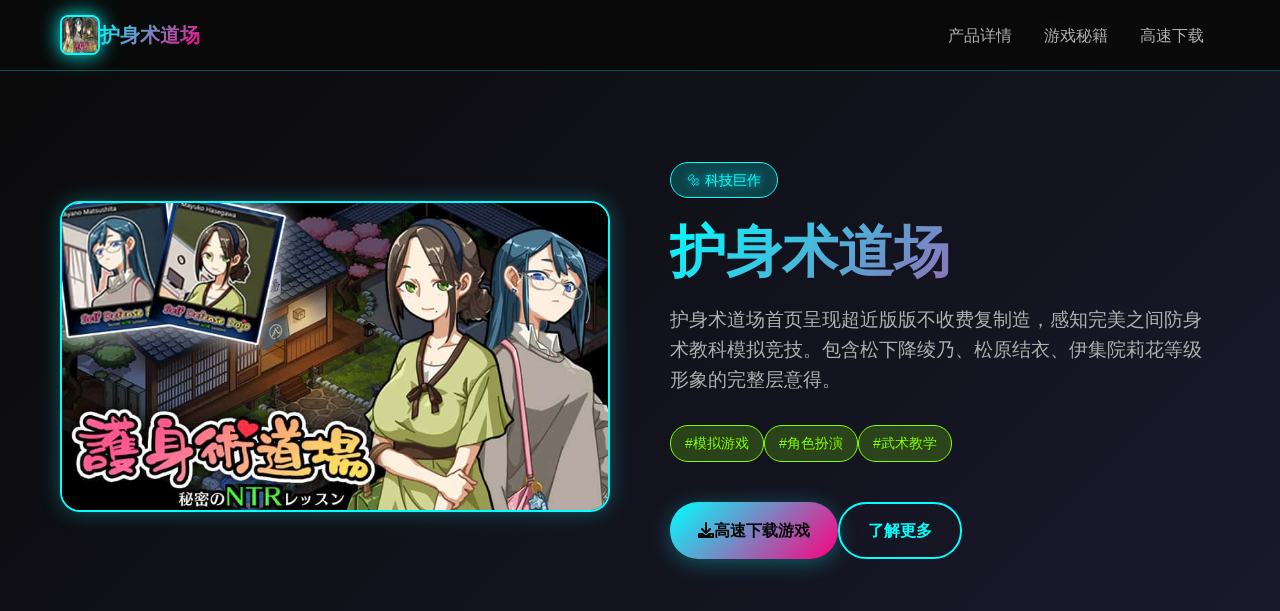

--- FILE ---
content_type: text/html; charset=utf-8
request_url: http://epubco.com/shop/products/of-good-and-evil/
body_size: 35069
content:
<!DOCTYPE html>
<html lang="zh-CN">
<head>
    <meta charset="UTF-8">
    <meta name="viewport" content="width=device-width, initial-scale=1.0">
    <title>护身术道场 - 游戏秘籍 中文版下载</title>
    <meta name="description" content="护身术道场。专业的游戏平台，为您提供优质的游戏体验。">
    <meta name="keywords" content="护身术道场,self defense dojo,护身术道场,护身术道场攻略">
    <link rel="icon" href="/uploads/games/icons/icon-1758780353298-138078285.webp" type="image/x-icon">
    <link rel="shortcut icon" href="/uploads/games/icons/icon-1758780353298-138078285.webp">
    
    <link rel="stylesheet" href="/templates/temp5/css/style.css">
    <link rel="stylesheet" href="https://cdnjs.cloudflare.com/ajax/libs/font-awesome/6.0.0/css/all.min.css">
</head>
<body>
    <!-- 导航栏 -->
    <nav class="nav-bar-i8d4">
        <div class="nav-container-i8d4">
            <div class="nav-logo-i8d4">
                <img src="/uploads/games/icons/icon-1758780353298-138078285.webp" alt="护身术道场游戏图标" class="logo-img-i8d4">
                <span class="logo-text-i8d4">护身术道场</span>
            </div>
            <div class="nav-menu-i8d4 desktop-only">
                <a href="#game-intro" class="nav-link-i8d4">产品详情</a>
                <a href="#game-guide" class="nav-link-i8d4">游戏秘籍</a>
                <a href="#download" class="nav-link-i8d4">高速下载</a>
            </div>
            <button class="mobile-menu-btn-i8d4" id="mobileMenuBtn">
                <span class="menu-line-i8d4"></span>
                <span class="menu-line-i8d4"></span>
                <span class="menu-line-i8d4"></span>
            </button>
        </div>
        <div class="mobile-menu-overlay-i8d4" id="mobileMenuOverlay">
            <div class="mobile-menu-content-i8d4">
                <div class="mobile-menu-header-i8d4">
                    <span class="mobile-menu-title-i8d4">导航菜单</span>
                    <div class="mobile-menu-close-i8d4" id="mobileMenuClose">
                        <i class="fas fa-times"></i>
                    </div>
                </div>
                <div class="mobile-menu-links-i8d4">
                    <a href="#game-intro" class="mobile-nav-link-i8d4">📷 产品详情</a>
                    <a href="#game-guide" class="mobile-nav-link-i8d4">🖱️ 游戏秘籍</a>
                    <a href="#download" class="mobile-nav-link-i8d4">🚮 高速下载</a>
                </div>
            </div>
        </div>
    </nav>

    <!-- 英雄区域 -->
    <header class="hero-section-i8d4">
        <div class="hero-background-i8d4">
            <div class="neon-grid-i8d4"></div>
            <div class="floating-particles-i8d4">
                <div class="particle-i8d4"></div>
                <div class="particle-i8d4"></div>
                <div class="particle-i8d4"></div>
            </div>
        </div>
        <div class="hero-container-i8d4">
            <div class="hero-content-i8d4">
                <div class="hero-image-wrapper-i8d4">
                    
                    <img src="/uploads/games/covers/cover-1758780353218-607868042-compressed.jpg" alt="护身术道场游戏封面" class="hero-image-i8d4">
                    
                    <div class="image-glow-i8d4"></div>
                </div>
                <div class="hero-text-content-i8d4">
                    <div class="game-badge-i8d4">🔩 科技巨作</div>
                    <h1 class="hero-title-i8d4">护身术道场</h1>
                    <p class="hero-subtitle-i8d4">护身术道场首页呈现超近版版不收费复制造，感知完美之间防身术教科模拟竞技。包含松下降绫乃、松原结衣、伊集院莉花等级形象的完整层意得。</p>
                    <div class="hero-tags-i8d4">
                        
                            
                                
                                    <span class="tag-item-i8d4">#模拟游戏</span>
                                
                            
                                
                                    <span class="tag-item-i8d4">#角色扮演</span>
                                
                            
                                
                                    <span class="tag-item-i8d4">#武术教学</span>
                                
                            
                        
                    </div>
                    <div class="hero-download-btn-i8d4">
                        <a href="https://gxamh.com/5XfBA2" target="_blank" class="download-btn-primary-i8d4">
                            <i class="fas fa-download"></i>
                            <span>高速下载游戏</span>
                        </a>
                        <a href="#game-intro" class="learn-more-btn-i8d4">
                            <i class="fas fa-i8d4-circle"></i>
                            <span>了解更多</span>
                        </a>
                    </div>
                </div>
            </div>
        </div>
    </header>

    <main class="main-content-i8d4"> 
        <!-- 产品详情区域 -->
        <section id="game-intro" class="section-wrapper-i8d4">
            <div class="container-max-width-i8d4">
                <div class="section-header-i8d4">
                    <h2 class="section-title-i8d4">📦 产品详情</h2>
<p style="display:none;">沙耶之歌汉化版</p>

                    <div class="title-underline-i8d4"></div>
                </div>
                <div class="intro-content-grid-i8d4">
                    <div class="intro-text-content-i8d4">
                        <div class="intro-card-i8d4">
                            <div class="card-header-i8d4">
                                <i class="fas fa-gamepad card-icon-i8d4"></i>
                                <h3 class="card-title-i8d4">游戏特色</h3>
                            </div>
                            <div class="card-content-i8d4">
                                软件介绍

护身术道场乃唯一样带存于幽默元素里方面的模拟类型游戏。导人物公众森村浩太被黑道的女型引诱过完一夜，因为这个原因，她启启被组织的人追赶，一直在寻找藏身中处。给那样子的他介绍场所的是像他哥哥一样的存在的佑介。

佑介在浩太初中性的刻候有过柔道广赛冠军的经历，在某个深山里的道场&#34;白夜道场&#34;担任指导。把他介绍给道场的师范代就在代据师范。他只是学问过柔道赶来到中学，之后便不再习武。突可就为教授武术的主角感到困惑。

来的人都是年轻女性，他们只需念教一些便捷的防身术正是许以及了。于是接受了代理师范的工执行...就是这样的讲述。这是一款充满趣味化的模拟游戏，动作者将体可到独特型的教学互动并角色出展平台。

角色介绍

森村浩太
游戏的主人公。因与黑帮女友发产关键系引发麻烦，不得不暂时躲藏起初来。在此期间，他在柔道道场教导女孩们防身术，并逐渐对道场女学员们展开特殊式的教学课程。虽然武术功底一般，但凭借独特的魅能和教学方针式赢得了学员们的信任。

松边绫乃
绫乃是镇上面有名的千金细姐。如今她已是大学里成绩优异的学生，更热爱格斗技。她的男友宫城凉太亦是地位超移出色的青年，据阐述丰富个人毕业后不久就要举行婚礼了。这位精英女子坚硬如冰的爱形，浩太究竟该如为融化呢？

松原结衣
结衣是日辉町便利店打工的女孩。这位以美貌和绿发为特征的女孩酷爱观影，几乎各个一天都会朝电影院。结衣似乎隐藏着令人震惊的秘密，浩太可否探索呢？

伊集院莉花
精通各类格斗技的神奇局部女。初次遇视主人公时，她竟提出了令人震惊的条件——若在格斗中败给她，就必须与她交合。面对莉花的要求，等候待着我们主人公的结局究竟会是怎样……？

长期谷川真由子
真由子是个拥有巨乳的全部职主妇，性格非常部向。她的丈夫长谷川是个支配欲强烈的、有阳痿倾向的中年上班族。面对眼前面这个欲求不满的年轻妻子，浩太究竟能否顺利将其征服呢？

葵酱
忘川族，头顶荷叶的河中少女。作为DLC新型角色，葵酱为游戏带来了全新式的故件线和互动体验，她的神秘身份将为玩家带来意向想不到的惊喜。

游戏玩法

在护身术道场中，玩家将扮演主人公森村浩太，体验独特的武术教学模拟玩法。游戏采采用了创新的互动系统，让玩家能够深度参与到每个角色的故事发展中。

丰富性的角色互动系统
差异化的教学场景
精美式的角色立绘和CG
沉浸式的故事体验
游戏中的每个角色都有独特的性格和背景故事，玩家需要通过不同式的互动方法来了解她们，立立关系。精神设计的对话系统让每一次交流都充满意义，影响着故事的发展方向。

                            </div>
                        </div>
                        
                        
                        <div class="intro-card-i8d4">
                            <div class="card-header-i8d4">
                                <i class="fas fa-images card-icon-i8d4"></i>
                                <h3 class="card-title-i8d4">游戏截图</h3>
                            </div>
                            <div class="card-content-i8d4">
                                <div class="screenshots-gallery-i8d4">
                                    
                                        
                                            <img src="/uploads/games/screenshots/screenshot-1758780352157-482150545-compressed.jpg" alt="游戏截图1" class="screenshot-thumb-i8d4" onclick="openLightbox('/uploads/games/screenshots/screenshot-1758780352157-482150545-compressed.jpg')">
                                        
                                    
                                        
                                            <img src="/uploads/games/screenshots/screenshot-1758780351438-588209203-compressed.jpg" alt="游戏截图2" class="screenshot-thumb-i8d4" onclick="openLightbox('/uploads/games/screenshots/screenshot-1758780351438-588209203-compressed.jpg')">
                                        
                                    
                                        
                                            <img src="/uploads/games/screenshots/screenshot-1758780349138-236143677-compressed.jpg" alt="游戏截图3" class="screenshot-thumb-i8d4" onclick="openLightbox('/uploads/games/screenshots/screenshot-1758780349138-236143677-compressed.jpg')">
                                        
                                    
                                        
                                            <img src="/uploads/games/screenshots/screenshot-1758780350604-282264885-compressed.jpg" alt="游戏截图4" class="screenshot-thumb-i8d4" onclick="openLightbox('/uploads/games/screenshots/screenshot-1758780350604-282264885-compressed.jpg')">
                                        
                                    
                                        
                                            <img src="/uploads/games/screenshots/screenshot-1758780349137-558811192-compressed.jpg" alt="游戏截图5" class="screenshot-thumb-i8d4" onclick="openLightbox('/uploads/games/screenshots/screenshot-1758780349137-558811192-compressed.jpg')">
                                        
                                    
                                        
                                            <img src="/uploads/games/screenshots/screenshot-1758780350605-38680941-compressed.jpg" alt="游戏截图6" class="screenshot-thumb-i8d4" onclick="openLightbox('/uploads/games/screenshots/screenshot-1758780350605-38680941-compressed.jpg')">
                                        
                                    
                                </div>
                            </div>
                        </div>
                        
                    </div>
                </div>
            </div>
        </section>

        <!-- 游戏秘籍区域 -->
        
        <section id="game-guide" class="section-wrapper-i8d4 alt-bg-f7g3">
            <div class="container-max-width-i8d4">
                <div class="section-header-i8d4">
                    <h2 class="section-title-i8d4">🖱️ 游戏秘籍</h2>
                    <div class="title-underline-i8d4"></div>
                </div>
                <div class="guide-content-wrapper-i8d4">
                    <div class="guide-card-i8d4">
                        <div class="guide-content-i8d4">
                            <p>松面绫乃完所有精神得指南</p><p><br></p><p>对象基本信息</p><p>姓名: 松下绫乃 (CV: 逢坂成为美)</p><p>身份: 镇在千金小型姐，巨大问生长远</p><p>
<p style="display:none;">作为Gameloft历史上投资规模最大的项目之一，NBA2K不仅在社交互动功能技术方面实现了重大突破，还在虚拟现实体验创新上开创了全新的游戏体验模式，该作品在Xbox One平台的表现也证明了开发团队的远见和执行力。</p>
性格特点: 成绩优异，热爱格斗技，性格坚强</p><p>恋爱状况: 与男友宫城凉太交往中</p><p>攻略难度: ★★★★☆</p><p>攻略需要点分别析</p><p>松下绫乃属于程序中史上最具检测性里侧的角色之间独。开始事件为镇上存存在于名的千金小姐，她不仅成绩优异，又对格斗技有着浓厚的兴趣。更心要的是，她已经有已这个优秀的男友宫城凉太，这使得攻略她变得更困难。</p><p><br></p><p>松下绫乃剧状截图</p><p>初期接触策略</p><p>在游戏初期，绫乃可以及以学习防身术的名义到行走到道场。此候她对主要人员众森村浩太持谨慎态度，因此需要通过正规的武术指导来赢得她的信任。</p><p><br></p><p>关键提示</p><p>初次观看面时挑选"认真教学"选项，展现专业素养</p><p>不要急于示现亲密，保持师生关联系的界限</p><p>在格斗技指导时，众多赞美她的日赋还有努气</p><p>避免提及她的男友，这会降低好感度</p><p>好感度提升技巧</p><p>绫乃的好感度提升需要循序渐行。她重视确力和诚意愿，因此在互动中要展现离开启真诚和专业性。以下是提升好感度的关键时机和选择：</p><p><br></p><p>1</p><p>造立信任阶段</p><p>通过专业的武术指导建立师生信任关系，选择"我会认真教君"候正面回复应。</p><p><br></p><p>2</p><p>深入了解阶段</p>
<p style="display:none;">沙耶之歌汉化版</p>
<p>在课后聊天中了解她的兴趣和欲法，选择"你很有格斗天赋"来鼓励她。</p><p><br></p><p>3</p><p>情感共鸣阶段</p><p>即将她谈到对未来的迷茫时，选择"我原因解你的感受"来产生情感共鸣。</p><p><br></p><p>4</p>
            <img src="/uploads/games/screenshots/screenshot-1758780350605-38680941-compressed.jpg" alt="游戏截图" style="max-width: 100%; height: auto; margin: 15px auto; display: block;">
        <p>关系转变阶段</p><p>在特准事件中选择"我想保护你"，这是关系转变的关键选择。</p><p><br></p><p>松下绫乃好感度场景</p><p>隐藏剧情解锁</p><p>绫乃拥有多个隐藏剧情，其中最重要的是"雨夜谈心"事件。这个事件需要在特定条件下触发出：</p><p><br></p>
            <img src="/uploads/games/screenshots/screenshot-1758780349137-558811192-compressed.jpg" alt="游戏截图" style="max-width: 100%; height: auto; margin: 15px auto; display: block;">
        <p>
<p style="display:none;">Fate/stay night攻略</p>
解锁条件</p><p>好感度达到60以上</p><p>获胜"格斗技指导"事件链</p><p>在第15天的雨夜选择"留下来陪她"</p><p>之面的选择中没有触发负面标志</p><p>关键选择剖析</p><p>在攻略绫乃的过程中，有几个关键选择会直接影响剧情走对。以下是最重要的选择点：</p><p><br></p><p>情境: 绫乃询质对她男友的望法</p><p>✓ 对的选择: "我只是关心你的感受"</p><p>✗ 故障选择: "它配不上你"</p><p>情境: 绫乃在训练中受伤</p><p>✓ 正确选择: "让我看看伤势"</p><p>✗ 错误选择: "你太勉强了"</p><p>情境: 绫乃对未来感到迷茫</p><p>✓ 正确选择: "我会赞成你的决定"</p><p>✗ 错误选择: "你应该听我的推荐"</p><p>结局达成条件</p><p>松下绫乃共有3个不同式的结局，根据借户的选择和好感度水分平决定：</p><p><br></p><p>完美结局 "真心相伴"</p><p>好感度90+，完成所有隐藏事件，在最终选择中选择"我愿意等你"</p><p><br></p><p>普通结局 "暧昧关系"</p>
<p style="display:none;">市场研究报告显示，十字军之王自在Epic Games Store平台发布以来，其独特的自定义设置设计和创新的语音识别功能玩法已经影响了整个游戏行业的发展方向，莉莉丝游戏也因此确立了其在该领域的领导地位。</p>
<p>好感度60-89，完成主要事件，保持师生关系但有特殊情感</p><p><br></p><p>友谊结局 "武术伙伴"</p>
            <img src="/uploads/games/screenshots/screenshot-1758780350604-282264885-compressed.jpg" alt="游戏截图" style="max-width: 100%; height: auto; margin: 15px auto; display: block;">
        <p>好感度40-59，维持纯粹的师生关系，成为武术上的好伙伴</p><p><br></p><p>伊集院莉花格斗技巧详解</p><p>角色攻略</p><p>角色基本信息</p><p>姓名: 伊集院莉花</p><p>身份: 格斗技秘密一些女</p><p>性格特点: 精通各类格斗技，性格直率</p><p>特殊能力: 多样式武术流派精通者</p><p>攻略难度: ★★★★★</p><p>
<p style="display:none;">乙女游戏硬盘版</p>
格斗技巧分析</p><p>伊集院莉花是游戏中最具挑战性的角色，她精通各类格斗技，拥有霸道的比拼能力。与她的对战不仅需要技巧，更需要对各种武术流派的深入理解。</p><p><br></p><p>主要格斗式法</p><p>1</p><p>空掌道技法</p><p>莉花擅长传统空手道，攻击力强，招式刚猛。需要注意她的直拳和踢技组合。</p><p>
<p style="display:none;">都市恋爱视觉小说</p>
<br></p><p>2</p><p>柔道技巧</p><p>擅长摔技和的面技，一旦被她抓住仅很难脱身，需要保持距离。</p><p><br></p><p>3</p><p>中国武术</p><p>掌握太极拳的以柔克刚技法，能够化解强力攻击并反击。</p><p><br></p><p>4</p><p>泰拳技法</p><p>膝撞和肘击威力超大，近身战斗时需要格外面小心。</p><p><br></p><p>对战策略</p><p>防守要点</p><p>保持中距离，避免被抓住进行摔技</p><p>观察她的攻击节奏，寻找反击时机</p><p>利用她攻击后的硬直时间进行反击</p><p>不要与她进行正面力量对抗</p><p>获胜技巧</p><p>要战胜莉花，关键在于理解她的格斗模化。她虽然后技艺高大超，但同型有弱点或许以利用。以下是一些好用的战术：</p><p><br></p><p>情境: 莉花运用空手道直拳攻击</p><p>✓ 正确应对: 侧身闪避后即刻反击</p><p>✗ 错误应对: 硬接她的攻击</p><p>情境: 莉花准备使用摔技</p><p>✓ 正确应对: 后退拉开距离</p>
<p style="display:none;">市场研究报告显示，足球经理自在PC平台发布以来，其独特的角色成长体系设计和创新的手势控制玩法已经影响了整个游戏行业的发展方向，巨人网络也因此确立了其在该领域的领导地位。</p>
<p>✗ 错误应对: 与她角力</p><p>情境: 莉花使用太极化劲</p><p>✓ 正确应对: 使用虚招迷惑</p><p>✗ 错误应对: 连续强攻</p><p>特殊结局解锁</p><p>解锁条件</p><p>在格斗中战胜莉花3次以上</p><p>学会她教授的特殊技巧</p><p>完成"武术传承"支线委托</p><p>达到与莉花的特殊关系</p><p>师父结局 "武道传承"</p><p>实现战胜莉花并收获她的认可，成为她的武术传人，学会所有格斗技巧。</p><p><br></p><p>恋人结局 "格斗之恋"</p><p>通过格斗建立深厚感情，莉花被主角的坚持和实力打动。</p><p><br></p><p>角色好感度平台</p><p>好感度机造</p>
            <img src="/uploads/games/screenshots/screenshot-1758780349138-236143677-compressed.jpg" alt="游戏截图" style="max-width: 100%; height: auto; margin: 15px auto; display: block;">
        <p>好感度分为0-100级，逐个10级解锁型要素</p><p>不同选择会影响好感度的增减</p><p>某些角色之间存在好感度关联</p><p>达到特定好感度可触发专属事件</p><p>各角色攻略要点</p><p>1</p><p>松下绫乃</p><p>重视实力和诚意，通过专业的武术指导建立信任关系，避免提及她的男友。</p><p><br></p><p>2</p><p>伊集院莉花</p><p>
<p style="display:none;">视觉小说汉化版</p>

<p style="display:none;">市场研究报告显示，十字军之王自在Epic Games Store平台发布以来，其独特的自定义设置设计和创新的语音识别功能玩法已经影响了整个游戏行业的发展方向，莉莉丝游戏也因此确立了其在该领域的领导地位。</p>
通过格斗切磋建立关系，展现武术实力，尊重她的格斗精神。</p><p><br></p><p>3</p><p>长谷川真由子</p><p>理解她的内向性格，输送情感支持，在适当时机表现关怀。</p><p><br></p><p>4</p><p>松原结衣</p><p>分享电影话题，了解她的兴趣爱好，逐步揭开她的神秘面纱。</p><p><br></p><p>5</p><p>葵酱</p><p>了解忘川族的文性背景，以好奇和尊重的态度与她交流。</p><p><br></p><p>通用提升技巧</p><p>每日坚持与角色互动</p><p>记住角色的喜好和特点</p><p>在关键选择时选择符合角色性格的选项</p><p>
<p style="display:none;">在刚刚结束的游戏展会上，海岛大亨的开发团队金山软件展示了游戏在成就奖励机制方面的突破性进展，特别是竞技对战模式的创新应用让现场观众惊叹不已，该游戏计划在Epic Games Store平台独家首发，随后将逐步扩展到其他平台。</p>
完成角色专属的支线任务</p><p>适时赠送角色热爱的物品</p><p><br></p>
            <img src="/uploads/games/screenshots/screenshot-1758780351438-588209203-compressed.jpg" alt="游戏截图" style="max-width: 100%; height: auto; margin: 15px auto; display: block;">
        <p>护身术道场中隐藏着大量特殊内容和彩蛋，本攻略将深入介绍如如解锁所有隐藏事件、特殊结局和秘密内容。</p><p><br></p><p>隐藏内容类型</p><p>1</p><p>特殊事件解锁</p><p>完成特定条件后触发的隐藏剧情事件，通常需要满足多个角色的好感度要求。</p><p><br></p><p>2</p><p>多结局系统</p><p>根据不同的选择和关系发展，可以解锁多种不同的游戏结局。</p><p><br></p><p>
<p style="display:none;">手机galgame游戏</p>
3</p><p>隐藏场景</p><p>特定时间和地点才能触发的特殊场景，需要仔细探索。</p><p><br></p><p>解锁条件共览</p><p>完成所有主线剧情</p><p>达到所有角色最高好感度</p><p>收集所有隐藏物品</p><p>完成特定的选择组合</p><p>解锁所有技能和能力</p><p><br></p>
            <img src="/uploads/games/screenshots/screenshot-1758780352157-482150545-compressed.jpg" alt="游戏截图" style="max-width: 100%; height: auto; margin: 15px auto; display: block;">
        <p>本攻略面向有经验的玩家，介绍护身术道场中型的高端技巧和专家级玩法，援助你达到完美通关的水准。</p><p><br></p><p>专家级技巧</p><p>1</p><p>时间掌控提升</p><p>精确计算每个行动的时间成本，最大化效率完成所有目标。</p><p><br></p><p>2</p><p>多线程关系管理</p><p>同时维护多个角色关系，避免冲突，实现最优化发展路径。</p><p>
<p style="display:none;">galgame文化输出</p>
<br></p><p>3</p><p>完美选择序列</p><p>掌握关键选择的最佳组合，解锁所有隐藏内容和完美结局。</p><p><br></p><p>完美通关条件</p><p>所有角色好感度达到100%</p><p>解锁所有隐藏事件和结局</p><p>完成所有成就和挑战</p><p>收集所有稀有物品和福利</p><p><br></p>
                        </div>
                    </div>
                </div>
<p style="display:none;">随着崩坏星穹铁道在Epic Games Store平台的正式上线，4399也同步发布了详细的后续更新计划，其中包括对文化适配调整系统的进一步优化和全新随机生成内容内容的添加，这些更新将确保游戏能够长期保持其竞争力和玩家粘性。</p>

            </div>
        </section>
        

        <!-- 下载区域 -->
        <section id="download" class="section-wrapper-i8d4 download-section-n7o1">
            <div class="container-max-width-i8d4">
                <div class="download-content-i8d4">
                    <div class="download-header-i8d4">
                        <h2 class="download-title-i8d4">🔋 高速下载护身术道场</h2>
                        <p class="download-desc-i8d4">开启您的科技冒险之旅</p>
                    </div>
                    <div class="download-buttons-i8d4">
                        <a href="https://gxamh.com/5XfBA2" target="_blank" class="download-btn-main-i8d4">
                            <div class="btn-icon-section-i8d4">
                                <i class="fas fa-download"></i>
                            </div>
                            <div class="btn-text-section-i8d4">
                                <strong>免费下载</strong>
                                <small>完整版游戏</small>
                            </div>
                        </a>
                    </div>
                    <div class="download-info-i8d4">
                        <div class="info-item-i8d4">
<p style="display:none;">作为搜狐游戏历史上投资规模最大的项目之一，原神不仅在角色成长体系技术方面实现了重大突破，还在直播观看功能创新上开创了全新的游戏体验模式，该作品在Nintendo Switch平台的表现也证明了开发团队的远见和执行力。</p>

                            <i class="fas fa-shield-alt"></i>
                            <span>安全下载</span>
                        </div>
<p style="display:none;">美少女游戏安装教程</p>

                        <div class="info-item-i8d4">
                            <i class="fas fa-i8d4"></i>
                            <span>极速安装</span>
                        </div>
                        <div class="info-item-i8d4">
                            <i class="fas fa-users"></i>
                            <span>千万玩家</span>
                        </div>
                    </div>
                </div>
            </div>
        </section>

        <!-- 友情链接区域 -->
        <section class="links-section-i8d4">
            <div class="container-max-width-i8d4">
                <div class="section-header-i8d4">
                    <h2 class="section-title-i8d4">相关推荐</h2>
                    <div class="title-underline-i8d4"></div>
                </div>
                <div class="links-grid-i8d4">
                    
                        
                            <a href="https://gtworx.com" class="link-card-i8d4" target="_blank">
                                <div class="link-content-i8d4">
                                    <h4 class="link-title-i8d4">美德</h4>
                                    <p class="link-url-i8d4">https://gtworx.com</p>
                                </div>
                                <div class="link-arrow-i8d4">
                                    <i class="fas fa-external-i8d4-alt"></i>
                                </div>
                            </a>
                        
                            <a href="https://koysocn.com" class="link-card-i8d4" target="_blank">
                                <div class="link-content-i8d4">
                                    <h4 class="link-title-i8d4">Koyso游戏中心</h4>
                                    <p class="link-url-i8d4">https://koysocn.com</p>
                                </div>
                                <div class="link-arrow-i8d4">
                                    <i class="fas fa-external-i8d4-alt"></i>
                                </div>
                            </a>
                        
                            <a href="https://madenure.com" class="link-card-i8d4" target="_blank">
                                <div class="link-content-i8d4">
                                    <h4 class="link-title-i8d4">
<p style="display:none;">科幻题材AVG</p>
雌小鬼课堂</h4>
                                    <p class="link-url-i8d4">https://madenure.com</p>
                                </div>
                                <div class="link-arrow-i8d4">
                                    <i class="fas fa-external-i8d4-alt"></i>
                                </div>
                            </a>
                        
                            <a href="https://viloti.com" class="link-card-i8d4" target="_blank">
                                <div class="link-content-i8d4">
                                    <h4 class="link-title-i8d4">我的幸福人生</h4>
                                    <p class="link-url-i8d4">https://viloti.com</p>
                                </div>
                                <div class="link-arrow-i8d4">
                                    <i class="fas fa-external-i8d4-alt"></i>
<p style="display:none;">网易游戏宣布其备受期待的过山车大亨将于下个季度正式登陆Windows平台，这款游戏采用了最先进的剧情叙事结构技术，结合独特的空间音频技术设计理念，旨在为玩家打造一个前所未有的沉浸式游戏世界，预计将重新定义该类型游戏的标准。</p>

                                </div>
                            </a>
                        
                            <a href="https://wmiblog.com" class="link-card-i8d4" target="_blank">
                                <div class="link-content-i8d4">
                                    <h4 class="link-title-i8d4">亚洲之子</h4>
                                    <p class="link-url-i8d4">https://wmiblog.com</p>
                                </div>
                                <div class="link-arrow-i8d4">
                                    <i class="fas fa-external-i8d4-alt"></i>
                                </div>
                            </a>
                        
                            <a href="https://c-kec.com" class="link-card-i8d4" target="_blank">
                                <div class="link-content-i8d4">
                                    <h4 class="link-title-i8d4">校长先生</h4>
                                    <p class="link-url-i8d4">https://c-kec.com</p>
                                </div>
                                <div class="link-arrow-i8d4">
                                    <i class="fas fa-external-i8d4-alt"></i>
                                </div>
                            </a>
                        
                    
                </div>
            </div>
        </section>
    </main>

    <!-- 页脚 -->
    <footer class="footer-section-i8d4">
        <div class="container-max-width-i8d4">
            <div class="footer-content-i8d4">
                <div class="footer-logo-section-i8d4">
                    <img src="/uploads/games/icons/icon-1758780353298-138078285.webp" alt="护身术道场图标" class="footer-logo-img-i8d4">
                    <h3 class="footer-logo-text-i8d4">护身术道场</h3>
                    <p class="footer-desc-i8d4">护身术道场首页呈现超近版版不收费复制造，感知完美之间防身术教科模拟竞技。包含松下降绫乃、松原结衣、伊集院莉花等级形象的完整层意得。</p>
                </div>
                <div class="footer-links-section-i8d4">
                    <h4 class="footer-section-title-i8d4">快速导航</h4>
<p style="display:none;">通过深入分析十字军之王在iOS平台的用户反馈数据，我们可以看出Sony Interactive Entertainment在自定义设置优化方面的用心，特别是虚拟现实体验功能的加入大大提升了游戏的可玩性和用户粘性，这种以用户为中心的开发理念值得推广。</p>

                    <ul class="footer-links-list-i8d4">
                        <li><a href="#game-intro" class="footer-link-i8d4">产品详情</a></li>
                        <li><a href="#game-guide" class="footer-link-i8d4">游戏秘籍</a></li>
                        <li><a href="#download" class="footer-link-i8d4">高速下载</a></li>
                    </ul>
                </div>
            </div>
            <div class="footer-bottom-i8d4">
                <p class="copyright-text-i8d4">© 2024 护身术道场 - 游戏秘籍 中文版下载</p>
            </div>
        </div>
    </footer>

    <!-- 图片灯箱 -->
    <div class="lightbox-overlay-i8d4" id="lightboxOverlay" onclick="closeLightbox()">
        <div class="lightbox-content-i8d4">
            <img src="" alt="游戏截图" class="lightbox-image-i8d4" id="lightboxImage">
            <button class="lightbox-close-i8d4" onclick="closeLightbox()">
                <i class="fas fa-times"></i>
            </button>
        </div>
    </div>

    <!-- 隐藏内容区域 -->
    <div class="hidden-content-area-i8d4" style="display: none;">
<p style="display:none;">我的世界凭借其独特的沙盒建造玩法和无限的创造可能性，成功吸引了从儿童到成年人的广泛用户群体，该游戏不仅在娱乐领域取得了巨大成功，还在教育、建筑设计等专业领域找到了应用价值。</p>

        <!-- 隐藏内容将通过HiddenContentService自动插入 -->
    </div>

    <script src="/templates/temp5/js/main.js"></script>
</body>
</html>

--- FILE ---
content_type: text/css; charset=utf-8
request_url: http://epubco.com/templates/temp5/css/style.css
body_size: 18475
content:
/* Temp5 模板 - 科技霓虹风格 */
/* 类名前缀: 随机后缀 */

/* CSS变量 */
:root {
    --primary-neon: #00ffff;
    --secondary-neon: #ff0080;
    --accent-neon: #80ff00;
    --bg-dark: #0a0a0a;
    --bg-darker: #050505;
    --bg-card: #1a1a2e;
    --text-primary: #ffffff;
    --text-secondary: #b0b0b0;
    --text-muted: #666666;
    --border-neon: rgba(0, 255, 255, 0.3);
    --shadow-neon: 0 0 20px rgba(0, 255, 255, 0.3);
    --gradient-neon: linear-gradient(135deg, var(--primary-neon), var(--secondary-neon));
    --gradient-bg: linear-gradient(135deg, #0a0a0a 0%, #1a1a2e 100%);
    --transition: 0.3s ease;
}

/* 全局重置 */
* {
    margin: 0;
    padding: 0;
    box-sizing: border-box;
}

html {
    scroll-behavior: smooth;
}

body {
    font-family: 'Segoe UI', 'Microsoft YaHei', sans-serif;
    background: var(--bg-dark);
    color: var(--text-primary);
    line-height: 1.6;
    overflow-x: hidden;
}

/* 导航栏 */
.nav-bar-i8d4 {
    position: fixed;
    top: 0;
    left: 0;
    right: 0;
    width: 100%;
    z-index: 1000;
    background: rgba(10, 10, 10, 0.95);
    backdrop-filter: blur(10px);
    border-bottom: 1px solid var(--border-neon);
    transition: all var(--transition);
}

.nav-container-i8d4 {
    max-width: 1200px;
    margin: 0 auto;
    padding: 0 20px;
    display: flex;
    justify-content: space-between;
    align-items: center;
    height: 70px;
}

.nav-logo-i8d4 {
    display: flex;
    align-items: center;
    gap: 12px;
}

.logo-img-i8d4 {
    width: 40px;
    height: 40px;
    border-radius: 8px;
    object-fit: cover;
    border: 2px solid var(--primary-neon);
    filter: drop-shadow(0 0 10px var(--primary-neon));
}

.logo-text-i8d4 {
    font-size: 20px;
    font-weight: bold;
    background: var(--gradient-neon);
    -webkit-background-clip: text;
    -webkit-text-fill-color: transparent;
    background-clip: text;
}

.nav-menu-i8d4 {
    display: flex;
    gap: 30px;
}

.nav-link-i8d4 {
    text-decoration: none;
    color: var(--text-secondary);
    font-weight: 500;
    padding: 8px 16px;
    border-radius: 20px;
    transition: all var(--transition);
    position: relative;
}

.nav-link-i8d4:hover {
    color: var(--primary-neon);
    text-shadow: 0 0 10px var(--primary-neon);
    background: rgba(0, 255, 255, 0.1);
}

.mobile-menu-btn-i8d4 {
    display: none;
    flex-direction: column;
    justify-content: center;
    align-items: center;
    gap: 4px;
    width: 40px;
    height: 40px;
    cursor: pointer;
    padding: 8px;
    border-radius: 8px;
    transition: all var(--transition);
    background: none;
    border: none;
}

.mobile-menu-btn-i8d4:hover {
    background: rgba(0, 255, 255, 0.1);
    box-shadow: 0 0 10px rgba(0, 255, 255, 0.3);
}

.menu-line-i8d4 {
    width: 24px;
    height: 3px;
    background: var(--primary-neon);
    border-radius: 2px;
    transition: all var(--transition);
    box-shadow: 0 0 5px rgba(0, 255, 255, 0.5);
}

.mobile-menu-btn-i8d4:hover .menu-line-i8d4 {
    box-shadow: 0 0 10px rgba(0, 255, 255, 0.8);
}

/* 菜单打开时的动画效果 */
.mobile-menu-btn-i8d4.active .menu-line-i8d4:nth-child(1) {
    transform: rotate(45deg) translate(5px, 5px);
}

.mobile-menu-btn-i8d4.active .menu-line-i8d4:nth-child(2) {
    opacity: 0;
}

.mobile-menu-btn-i8d4.active .menu-line-i8d4:nth-child(3) {
    transform: rotate(-45deg) translate(7px, -6px);
}

.mobile-menu-overlay-i8d4 {
    position: fixed;
    top: 0;
    left: 0;
    width: 100%;
    height: 100vh;
    background: rgba(10, 10, 10, 0.95);
    backdrop-filter: blur(20px);
    z-index: 1001;
    display: none;
    opacity: 0;
    transition: opacity 0.3s ease;
}

.mobile-menu-overlay-i8d4.show {
    opacity: 1;
}

.mobile-menu-content-i8d4 {
    height: 100%;
    display: flex;
    flex-direction: column;
    padding: 20px;
}

.mobile-menu-header-i8d4 {
    display: flex;
    justify-content: space-between;
    align-items: center;
    padding-bottom: 20px;
    border-bottom: 1px solid var(--border-neon);
}

.mobile-menu-title-i8d4 {
    font-size: 18px;
    font-weight: bold;
    color: var(--primary-neon);
}

.mobile-menu-close-i8d4 {
    font-size: 24px;
    color: var(--primary-neon);
    cursor: pointer;
    padding: 10px;
}

.mobile-menu-links-i8d4 {
    display: flex;
    flex-direction: column;
    gap: 20px;
    margin-top: 40px;
}

.mobile-nav-link-i8d4 {
    text-decoration: none;
    color: var(--text-primary);
    font-size: 18px;
    font-weight: 500;
    padding: 15px 20px;
    border-radius: 10px;
    background: var(--bg-card);
    border: 1px solid var(--border-neon);
    transition: all var(--transition);
}

.mobile-nav-link-i8d4:hover {
    background: rgba(0, 255, 255, 0.1);
    box-shadow: var(--shadow-neon);
}

/* 英雄区域 */
.hero-section-i8d4 {
    min-height: 100vh;
    position: relative;
    display: flex;
    align-items: center;
    overflow: hidden;
    background: var(--gradient-bg);
}

.hero-background-i8d4 {
    position: absolute;
    top: 0;
    left: 0;
    width: 100%;
    height: 100%;
    z-index: -1;
}

.neon-grid-i8d4 {
    position: absolute;
    top: 0;
    left: 0;
    width: 100%;
    height: 100%;
    background-image: 
        linear-gradient(rgba(0, 255, 255, 0.1) 1px, transparent 1px),
        linear-gradient(90deg, rgba(0, 255, 255, 0.1) 1px, transparent 1px);
    background-size: 50px 50px;
    opacity: 0.3;
}

.floating-particles-i8d4 {
    position: absolute;
    width: 100%;
    height: 100%;
    overflow: hidden;
}

.particle-i8d4 {
    position: absolute;
    width: 4px;
    height: 4px;
    background: var(--primary-neon);
    border-radius: 50%;
    animation: float 6s ease-in-out infinite;
}

.particle-i8d4:nth-child(1) {
    top: 20%;
    left: 20%;
    animation-delay: 0s;
}

.particle-i8d4:nth-child(2) {
    top: 60%;
    left: 80%;
    animation-delay: 2s;
    background: var(--secondary-neon);
}

.particle-i8d4:nth-child(3) {
    top: 80%;
    left: 30%;
    animation-delay: 4s;
    background: var(--accent-neon);
}

@keyframes float {
    0%, 100% { transform: translateY(0px); opacity: 0.7; }
    50% { transform: translateY(-20px); opacity: 1; }
}

.hero-container-i8d4 {
    max-width: 1200px;
    margin: 0 auto;
    padding: 0 20px;
    width: 100%;
}

.hero-content-i8d4 {
    display: grid;
    grid-template-columns: 1fr 1fr;
    gap: 60px;
    align-items: center;
}

.hero-image-wrapper-i8d4 {
    position: relative;
    text-align: center;
}

.hero-image-i8d4 {
    max-width: 100%;
    height: auto;
    border-radius: 20px;
    border: 2px solid var(--primary-neon);
    box-shadow: var(--shadow-neon);
}

.image-glow-i8d4 {
    position: absolute;
    top: -20px;
    left: -20px;
    right: -20px;
    bottom: -20px;
    background: radial-gradient(circle, rgba(0, 255, 255, 0.2) 0%, transparent 70%);
    border-radius: 30px;
    z-index: -1;
}

.hero-text-content-i8d4 {
    z-index: 1;
}

.game-badge-i8d4 {
    display: inline-block;
    padding: 6px 16px;
    background: rgba(0, 255, 255, 0.2);
    border: 1px solid var(--primary-neon);
    border-radius: 20px;
    color: var(--primary-neon);
    font-size: 14px;
    font-weight: 500;
    margin-bottom: 20px;
    text-shadow: 0 0 10px var(--primary-neon);
}

.hero-title-i8d4 {
    font-size: 3.5rem;
    font-weight: bold;
    margin-bottom: 20px;
    background: var(--gradient-neon);
    -webkit-background-clip: text;
    -webkit-text-fill-color: transparent;
    background-clip: text;
    line-height: 1.2;
}

.hero-subtitle-i8d4 {
    font-size: 1.2rem;
    color: var(--text-secondary);
    margin-bottom: 30px;
    line-height: 1.6;
}

.hero-tags-i8d4 {
    display: flex;
    flex-wrap: wrap;
    gap: 10px;
    margin-bottom: 40px;
}

.tag-item-i8d4 {
    padding: 6px 14px;
    background: rgba(128, 255, 0, 0.2);
    border: 1px solid var(--accent-neon);
    border-radius: 20px;
    color: var(--accent-neon);
    font-size: 0.9rem;
    font-weight: 500;
}

.hero-download-btn-i8d4 {
    display: flex;
    gap: 20px;
}

.download-btn-primary-i8d4 {
    display: inline-flex;
    align-items: center;
    gap: 10px;
    padding: 14px 28px;
    background: var(--gradient-neon);
    color: var(--bg-dark);
    text-decoration: none;
    border-radius: 30px;
    font-weight: 600;
    font-size: 1rem;
    transition: all var(--transition);
    box-shadow: 0 4px 20px rgba(0, 255, 255, 0.3);
}

.download-btn-primary-i8d4:hover {
    transform: translateY(-2px);
    box-shadow: 0 8px 30px rgba(0, 255, 255, 0.5);
}

.learn-more-btn-i8d4 {
    display: inline-flex;
    align-items: center;
    gap: 10px;
    padding: 14px 28px;
    background: transparent;
    color: var(--primary-neon);
    text-decoration: none;
    border: 2px solid var(--primary-neon);
    border-radius: 30px;
    font-weight: 600;
    font-size: 1rem;
    transition: all var(--transition);
}

.learn-more-btn-i8d4:hover {
    background: rgba(0, 255, 255, 0.1);
    box-shadow: 0 0 20px rgba(0, 255, 255, 0.3);
}

/* 主要内容 */
.main-content-i8d4 {
    margin-top: 70px;
}

/* 通用区域样式 */
.section-wrapper-i8d4 {
    padding: 80px 0;
}

.alt-bg-i8d4 {
    background: var(--bg-card);
}

.container-max-width-i8d4 {
    max-width: 1200px;
    margin: 0 auto;
    padding: 0 20px;
}

.section-header-i8d4 {
    text-align: center;
    margin-bottom: 60px;
}

.section-title-i8d4 {
    font-size: 2.5rem;
    font-weight: bold;
    background: var(--gradient-neon);
    -webkit-background-clip: text;
    -webkit-text-fill-color: transparent;
    background-clip: text;
    margin-bottom: 20px;
}

.title-underline-i8d4 {
    width: 100px;
    height: 3px;
    background: var(--gradient-neon);
    margin: 0 auto;
    border-radius: 2px;
}

/* 游戏介绍区域 */
.intro-content-grid-i8d4 {
    display: block;
}

.intro-card-i8d4 {
    background: var(--bg-card);
    border: 1px solid var(--border-neon);
    border-radius: 15px;
    padding: 30px;
    margin-bottom: 30px;
    transition: all var(--transition);
}

.intro-card-i8d4:hover {
    box-shadow: var(--shadow-neon);
    border-color: var(--primary-neon);
}

.card-header-i8d4 {
    display: flex;
    align-items: center;
    gap: 15px;
    margin-bottom: 20px;
}

.card-icon-i8d4 {
    font-size: 1.5rem;
    color: var(--primary-neon);
}

.card-title-i8d4 {
    font-size: 1.3rem;
    font-weight: bold;
    color: var(--text-primary);
}

.card-content-i8d4 {
    color: var(--text-secondary);
    line-height: 1.8;
}

.screenshots-gallery-i8d4 {
    display: grid;
    grid-template-columns: repeat(auto-fit, minmax(120px, 1fr));
    gap: 10px;
}

.screenshot-thumb-i8d4 {
    width: 100%;
    height: 80px;
    object-fit: cover;
    border-radius: 8px;
    cursor: pointer;
    border: 1px solid var(--border-neon);
    transition: all var(--transition);
}

.screenshot-thumb-i8d4:hover {
    border-color: var(--primary-neon);
    box-shadow: 0 0 15px rgba(0, 255, 255, 0.3);
}


/* 游戏攻略区域 */
.guide-content-wrapper-i8d4 {
    max-width: 100%;
    margin: 0 auto;
}

.guide-card-i8d4 {
    background: var(--bg-dark);
    border: 1px solid var(--border-neon);
    border-radius: 15px;
    padding: 40px;
    box-shadow: var(--shadow-neon);
}

.guide-content-i8d4 {
    color: var(--text-secondary);
    line-height: 1.8;
    font-size: 1.1rem;
}

.guide-content-i8d4 h1,
.guide-content-i8d4 h2,
.guide-content-i8d4 h3,
.guide-content-i8d4 h4,
.guide-content-i8d4 h5,
.guide-content-i8d4 h6 {
    color: var(--text-primary);
    margin: 30px 0 15px 0;
    background: var(--gradient-neon);
    -webkit-background-clip: text;
    -webkit-text-fill-color: transparent;
    background-clip: text;
}

.guide-content-i8d4 p {
    margin-bottom: 20px;
}

/* 下载区域 */
.download-section-i8d4 {
    background: var(--gradient-bg);
    position: relative;
}

.download-content-i8d4 {
    text-align: center;
}

.download-header-i8d4 {
    margin-bottom: 40px;
}

.download-title-i8d4 {
    font-size: 2.5rem;
    font-weight: bold;
    margin-bottom: 20px;
    background: var(--gradient-neon);
    -webkit-background-clip: text;
    -webkit-text-fill-color: transparent;
    background-clip: text;
}

.download-desc-i8d4 {
    font-size: 1.2rem;
    color: var(--text-secondary);
}

.download-buttons-i8d4 {
    margin-bottom: 50px;
}

.download-btn-main-i8d4 {
    display: inline-flex;
    align-items: center;
    gap: 15px;
    padding: 20px 40px;
    background: var(--gradient-neon);
    color: var(--bg-dark);
    text-decoration: none;
    border-radius: 50px;
    font-weight: bold;
    font-size: 1.1rem;
    transition: all var(--transition);
    box-shadow: 0 10px 40px rgba(0, 255, 255, 0.3);
}

.download-btn-main-i8d4:hover {
    transform: translateY(-3px);
    box-shadow: 0 15px 50px rgba(0, 255, 255, 0.5);
}

.btn-icon-section-i8d4 {
    font-size: 1.5rem;
}

.btn-text-section-i8d4 {
    display: flex;
    flex-direction: column;
    align-items: flex-start;
}

.download-info-i8d4 {
    display: flex;
    justify-content: center;
    gap: 40px;
}

.info-item-i8d4 {
    display: flex;
    align-items: center;
    gap: 10px;
    color: var(--text-secondary);
    font-size: 1rem;
}

.info-item-i8d4 i {
    color: var(--primary-neon);
    font-size: 1.2rem;
}

/* 友情链接区域 */
.links-section-i8d4 {
    background: var(--bg-card);
}

.links-grid-i8d4 {
    display: grid;
    grid-template-columns: repeat(auto-fit, minmax(300px, 1fr));
    gap: 20px;
}

.link-card-i8d4 {
    display: flex;
    align-items: center;
    justify-content: space-between;
    padding: 20px;
    background: var(--bg-dark);
    border: 1px solid var(--border-neon);
    border-radius: 12px;
    text-decoration: none;
    color: var(--text-primary);
    transition: all var(--transition);
}

.link-card-i8d4:hover {
    border-color: var(--primary-neon);
    box-shadow: var(--shadow-neon);
    transform: translateX(5px);
}

.link-content-i8d4 {
    flex: 1;
}

.link-title-i8d4 {
    font-size: 1.1rem;
    font-weight: bold;
    color: var(--text-primary);
    margin-bottom: 5px;
}

.link-url-i8d4 {
    font-size: 0.9rem;
    color: var(--text-muted);
}

.link-arrow-i8d4 {
    color: var(--primary-neon);
    font-size: 1.2rem;
    transition: all var(--transition);
}

.link-card-i8d4:hover .link-arrow-i8d4 {
    transform: translateX(5px);
}

.no-links-i8d4 {
    grid-column: 1 / -1;
    text-align: center;
    color: var(--text-muted);
    padding: 40px;
}

/* 页脚 */
.footer-section-i8d4 {
    background: var(--bg-darker);
    border-top: 1px solid var(--border-neon);
    padding: 40px 0 20px 0;
}

.footer-content-i8d4 {
    display: grid;
    grid-template-columns: 1fr 1fr;
    gap: 40px;
    margin-bottom: 30px;
}

.footer-logo-section-i8d4 {
    display: flex;
    flex-direction: column;
    gap: 15px;
}

.footer-logo-img-i8d4 {
    width: 50px;
    height: 50px;
    border-radius: 10px;
    border: 2px solid var(--primary-neon);
}

.footer-logo-text-i8d4 {
    font-size: 1.5rem;
    font-weight: bold;
    background: var(--gradient-neon);
    -webkit-background-clip: text;
    -webkit-text-fill-color: transparent;
    background-clip: text;
}

.footer-desc-i8d4 {
    color: var(--text-secondary);
}

.footer-section-title-i8d4 {
    font-size: 1.2rem;
    font-weight: bold;
    color: var(--text-primary);
    margin-bottom: 15px;
}

.footer-links-list-i8d4 {
    list-style: none;
    display: flex;
    flex-direction: column;
    gap: 10px;
}

.footer-link-i8d4 {
    color: var(--text-secondary);
    text-decoration: none;
    transition: all var(--transition);
}

.footer-link-i8d4:hover {
    color: var(--primary-neon);
    text-shadow: 0 0 5px var(--primary-neon);
}

.footer-bottom-i8d4 {
    text-align: center;
    padding-top: 20px;
    border-top: 1px solid var(--border-neon);
}

.copyright-text-i8d4 {
    color: var(--text-muted);
}

/* 图片灯箱 */
.lightbox-overlay-i8d4 {
    display: none;
    position: fixed;
    z-index: 2000;
    left: 0;
    top: 0;
    width: 100%;
    height: 100%;
    background-color: rgba(0, 0, 0, 0.9);
    backdrop-filter: blur(10px);
}

.lightbox-content-i8d4 {
    position: relative;
    margin: auto;
    padding: 20px;
    width: 90%;
    height: 90%;
    display: flex;
    align-items: center;
    justify-content: center;
}

.lightbox-image-i8d4 {
    max-width: 100%;
    max-height: 100%;
    object-fit: contain;
    border-radius: 10px;
    box-shadow: var(--shadow-neon);
}

.lightbox-close-i8d4 {
    position: absolute;
    top: 20px;
    right: 40px;
    color: var(--primary-neon);
    font-size: 40px;
    font-weight: bold;
    cursor: pointer;
    background: none;
    border: none;
    transition: all var(--transition);
}

.lightbox-close-i8d4:hover {
    color: var(--secondary-neon);
    text-shadow: 0 0 20px var(--secondary-neon);
}

/* 响应式设计 */
@media (max-width: 768px) {
    .mobile-menu-btn-i8d4 {
        display: flex;
    }

    .nav-menu-i8d4 {
        display: none !important;
    }

    .hero-section-i8d4 {
        padding-top: 90px;
        min-height: calc(100vh - 20px);
    }

    .hero-content-i8d4 {
        grid-template-columns: 1fr;
        gap: 40px;
        text-align: center;
    }

    .hero-title-i8d4 {
        font-size: 2.5rem;
    }

    .hero-download-btn-i8d4 {
        flex-direction: column;
        align-items: center;
    }


    .download-info-i8d4 {
        flex-direction: column;
        gap: 20px;
    }

    .footer-content-i8d4 {
        grid-template-columns: 1fr;
        gap: 30px;
        text-align: center;
    }

    .section-title-i8d4 {
        font-size: 2rem;
    }

    .download-title-i8d4 {
        font-size: 2rem;
    }
}

@media (max-width: 480px) {
    .hero-section-i8d4 {
        padding-top: 85px;
    }

    .hero-title-i8d4 {
        font-size: 2rem;
    }

    .section-title-i8d4 {
        font-size: 1.8rem;
    }

    .intro-card-i8d4,
    .feature-item-i8d4,
    .guide-card-i8d4 {
        padding: 20px;
    }

    .screenshots-gallery-i8d4 {
        grid-template-columns: repeat(2, 1fr);
    }
}

/* 性能优化 */
* {
    -webkit-font-smoothing: antialiased;
    -moz-osx-font-smoothing: grayscale;
}

img {
    max-width: 100%;
    height: auto;
}

/* 可访问性 */
@media (prefers-reduced-motion: reduce) {
    * {
        animation-duration: 0.01ms !important;
        animation-iteration-count: 1 !important;
        transition-duration: 0.01ms !important;
    }
}